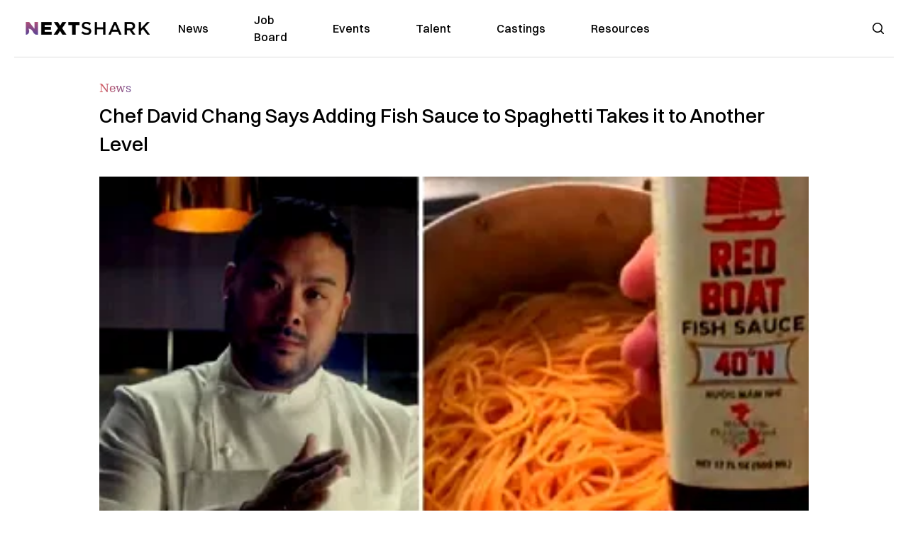

--- FILE ---
content_type: text/plain;charset=UTF-8
request_url: https://c.pub.network/v2/c
body_size: -259
content:
2f8eb293-67be-46b3-b7ac-409963276f4d

--- FILE ---
content_type: text/plain;charset=UTF-8
request_url: https://c.pub.network/v2/c
body_size: -112
content:
87eaeb82-9c1c-4440-9af1-2aa45b6d5131